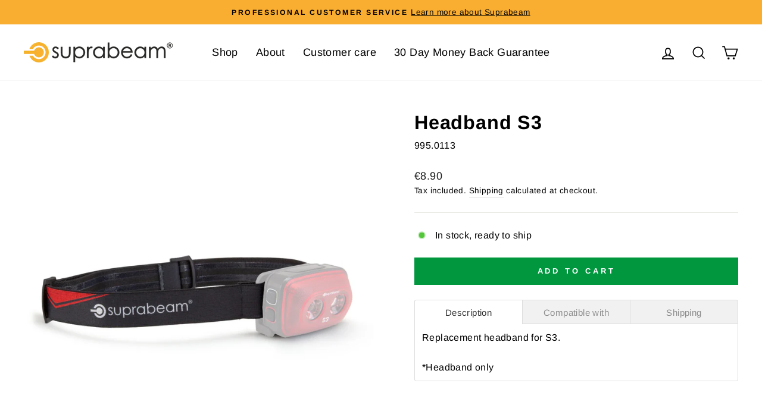

--- FILE ---
content_type: text/html; charset=UTF-8
request_url: https://inspon-cloud.com/dev-app/backend/api/api.php
body_size: 85
content:
{"product":{"title":"Headband S3","featuredImage":{"id":"gid:\/\/shopify\/ProductImage\/31913440248002"},"options":[{"name":"Compatible with","values":["S3"]}],"variants":[{"id":41516242534594,"option1":"S3","title":"S3","price":"8.90"}]},"collection":[{"title":"Spare parts"}]}

--- FILE ---
content_type: text/html; charset=UTF-8
request_url: https://inspon-cloud.com/dev-app/backend/api/api.php
body_size: 1088
content:
{"data":[{"fieldSize":"singleline","fieldname":"Engraving (15 characters)","fontColor":"#000000","textColor":"#000","appVariant":[],"allVariants":true,"borderColor":"#cccccc","inpFieldType":"both","textFontSize":"18","tooltipColor":"#000","inputFontSize":"18","customLanguage":[],"textFieldWidth":"fill","backgroundColor":"#fff","allVariantValues":[],"borderRadiusSize":"0","customPriceAddon":"","placeholderColor":"#cccccc","productCondition":{"products":["Q1 flashlight","Q2xr flashlight","Q1mini flashlight","Q1 True Color flashlight","Q1r flashlight","Q2 flashlight","Q2r flashlight","Q7compact flashlight"],"condition":[],"collection":[],"prodTitleEqual":[],"prodTitleContains":[],"collectionTitleEqual":[],"collectionTitleContains":[]},"textFieldHeading":"ADD A FREE ENGRAVING","thisProductCheck":true,"thisVariantCheck":false,"allConditionCheck":false,"anyConditionCheck":false,"rightToLeftOption":false,"textFieldRequired":false,"prodPriceAddonData":{"id":"","price":"","prodId":"","prodType":"","prodTitle":"","variantTitle":""},"textFieldMaxLength":true,"textMaxLengthChars":"15","allConditionVariant":false,"allVariantValuesNew":[],"anyConditionVariant":false,"fieldResizeDisabled":false,"thisCollectionCheck":false,"defaultTextfieldFont":"1","noneConditionVariant":false,"selectedProductsdata":[{"id":"7004243624130","title":"Q1 flashlight"},{"id":"8552026374468","title":"Q2xr flashlight"},{"id":"7004200763586","title":"Q1mini flashlight"},{"id":"7005381460162","title":"Q1 True Color flashlight"},{"id":"7004256207042","title":"Q1r flashlight"},{"id":"7005446635714","title":"Q2 flashlight"},{"id":"7009504821442","title":"Q2r flashlight"},{"id":"7035912028354","title":"Q7compact flashlight"}],"showOnAllFieldsCheck":false,"textFieldCustomPrice":false,"textFieldPlaceholder":"Engraving text","textFieldTranslation":false,"textFieldtoolTipInfo":"Please write the text you wish to have engraved in the text field. On this product there is a 15 character limit. \n\nRead more by clicking the Engraving Tab below.","textFieldtoolTipOption":true,"selectedCollectionsData":[],"data_id":"8748"},{"fieldSize":"singleline","fieldname":"Engraving (18 characters)","fontColor":"#000000","textColor":"#000","allVariants":true,"borderColor":"#cccccc","textFontSize":"18","tooltipColor":"#000","inputFontSize":"18","textFieldWidth":"fill","backgroundColor":"#fff","allVariantValues":[],"placeholderColor":"#cccccc","productCondition":{"products":["M6r multilamp","M6xr multilamp","Q3r flashlight","Q4xr flashlight","Q7xr flashlight"],"condition":[],"collection":[],"prodTitleEqual":[],"prodTitleContains":[],"collectionTitleEqual":[],"collectionTitleContains":[]},"textFieldHeading":"ADD A FREE ENGRAVING","thisProductCheck":true,"allConditionCheck":false,"anyConditionCheck":false,"textFieldRequired":false,"textFieldMaxLength":true,"textMaxLengthChars":"18","allConditionVariant":false,"anyConditionVariant":false,"fieldResizeDisabled":false,"thisCollectionCheck":false,"noneConditionVariant":false,"selectedProductsdata":[{"id":7036089139394,"title":"Q7xr flashlight"}],"showOnAllFieldsCheck":false,"textFieldPlaceholder":"Engraving text","textFieldtoolTipInfo":"Please write the text you wish to have engraved in the text field. On this product there is a 18 character limit. \n\nRead more by clicking the Engraving Tab below.","textFieldtoolTipOption":true,"data_id":"8749"},{"fieldSize":"singleline","fieldname":"Engraving (20 characters)","fontColor":"#000000","textColor":"#000","allVariants":true,"borderColor":"#cccccc","textFontSize":"18","tooltipColor":"#000","inputFontSize":"18","textFieldWidth":"fill","backgroundColor":"#fff","allVariantValues":[],"placeholderColor":"#cccccc","productCondition":{"products":["Q3 flashlight","Q3classic flashlight","Q4 flashlight","Q4defend flashlight","Q5xr defend flashlight","Q5xr flashlight","Q7xrs flashlight"],"condition":[],"collection":[],"prodTitleEqual":[],"prodTitleContains":[],"collectionTitleEqual":[],"collectionTitleContains":[]},"textFieldHeading":"ADD A FREE ENGRAVING","thisProductCheck":true,"allConditionCheck":false,"anyConditionCheck":false,"textFieldRequired":false,"textFieldMaxLength":true,"textMaxLengthChars":"20","allConditionVariant":false,"anyConditionVariant":false,"fieldResizeDisabled":false,"thisCollectionCheck":false,"noneConditionVariant":false,"selectedProductsdata":[{"id":7046394740930,"title":"Q7xrs flashlight"}],"showOnAllFieldsCheck":false,"textFieldPlaceholder":"Engraving text","textFieldtoolTipInfo":"Please write the text you wish to have engraved in the text field. On this product there is a 20 character limit. \n\nRead more by clicking the Engraving Tab below.","textFieldtoolTipOption":true,"data_id":"8750"}],"image_record":0,"notesAttr":"{\"notes\":false,\"buynowbutton\":false,\"anounceUpd\":false,\"newInstall\":false}","themeVersion":"1.0 theme"}